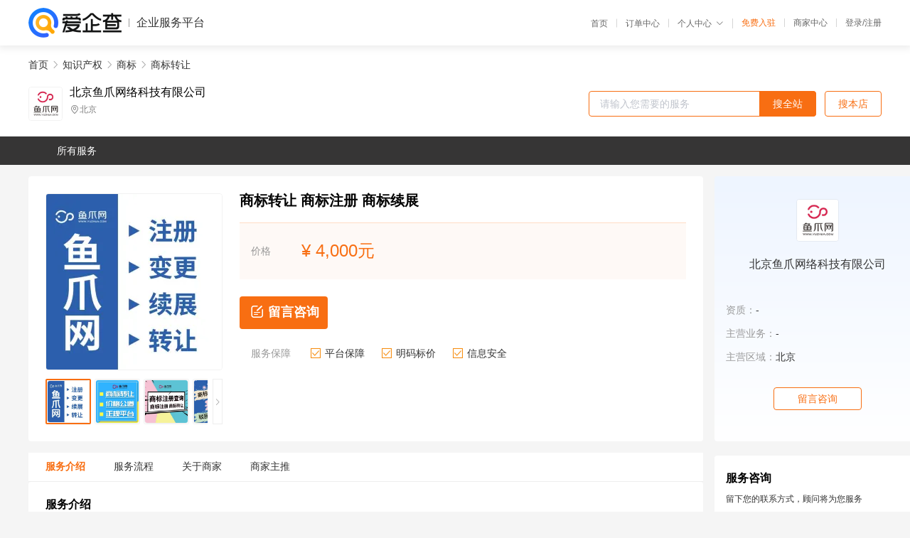

--- FILE ---
content_type: text/html; charset=UTF-8
request_url: https://yiqifu.baidu.com/cgoods_detail_2002943015664
body_size: 6270
content:
<!DOCTYPE html><html><head><meta charset="UTF-8">  <title>北京鱼爪网络科技有限公司-商标转让咨询-爱企查企业服务平台</title>   <meta name="keywords" content="商标转让代办,商标代理,知识产权机构,知识产权联系方式,商标转让服务价格">   <meta name="description" content="平台提供商标转让服务详细信息说明,北京鱼爪网络科技有限公司为您提供在的商标转让、商标、知识产权相关代理代办服务，免费咨询专业顾问了解更多信息! 查询其他提供商标转让服务优质服务商,请关注爱企查企业服务平台。">  <meta http-equiv="X-UA-Compatible" content="IE=edge"><meta name="referrer" content="no-referrer-when-downgrade"><link rel="pre-connect" href="//qifu-pub.bj.bcebos.com/"><link rel="dns-prefetch" href="//qifu-pub.bj.bcebos.com/"><link rel="dns-prefetch" href="//ts.bdimg.com"><link rel="dns-prefetch" href="//himg.bdimg.com"><link rel="shortcut icon" href="//xinpub.cdn.bcebos.com/static/favicon.ico" type="image/x-icon">       <link rel="preload" fetchpriority="high" href="https://qifu-pub.bj.bcebos.com/datapic/d91cda2462112d1ddd909fe1bc0f3d46_fullsize.jpg?x-bce-process=image/resize,m_lfit,w_249/format,f_webp" as="image">  <script type="text/javascript" src="//passport.baidu.com/passApi/js/uni_login_wrapper.js"></script><script src="https://xin-static.cdn.bcebos.com/law-m/js/template.js"></script> <link href="//xinpub.cdn.bcebos.com/aiqifu/static/1748572627/css/vendors.95232eab35f.css" rel="stylesheet"><link href="//xinpub.cdn.bcebos.com/aiqifu/static/1748572627/css/cgoodsrelease.87900c7696a.css" rel="stylesheet"> <script>/* eslint-disable */
        // 添加百度统计
        var _hmt = _hmt || [];
        (function () {
            var hm = document.createElement('script');
            hm.src = '//hm.baidu.com/hm.js?37e1bd75d9c0b74f7b4a8ba07566c281';
            hm.setAttribute('async', 'async');
            hm.setAttribute('defer', 'defer');
            var s = document.getElementsByTagName('script')[0];
            s.parentNode.insertBefore(hm, s);
        })();</script></head><body><div id="app">  </div><script>/* eslint-disable */  window.pageData = {"isLogin":0,"userName":null,"casapi":null,"passapi":"\/\/passport.baidu.com\/passApi\/js\/uni_login_wrapper.js","logoutUrl":"https:\/\/yiqifu.baidu.com\/\/cusercenter\/logout","logintype":0,"userPhoto":"https:\/\/himg.bdimg.com\/sys\/portrait\/item\/default.jpg","homePage":"https:\/\/yiqifu.baidu.com","passDomain":"https:\/\/passport.baidu.com","version":"V1.0.33","goodsInfo":{"id":"2002943015664","shopId":"208939564","spuName":"\u5546\u6807\u8f6c\u8ba9 \u5546\u6807\u6ce8\u518c \u5546\u6807\u7eed\u5c55","shopLevel":1,"company":"","serviceTeam":"","serviceDetail":"\u54a8\u8be2\uff0c\u5b9a\u5236\u4e2a\u6027\u5316\u65b9\u6848","serviceMode":"1\u5bf91\u4e13\u4eba\u670d\u52a1","spuDesc":"","detail":"<p><strong> \u5546\u6807\u72b6\u6001 <\/strong> : R\u6807\uff08\u5df2\u6210\u529f\u6ce8\u518c\uff09<strong> \u4ea4\u6613\u65b9\u5f0f <\/strong> : \u9c7c\u722a\u7f51<strong> \u53d7\u8ba9\u65b9\u63d0\u4f9b <\/strong> : \u8eab\u4efd\u8bc1\u3001\u4e2a\u4f53\u6237\u8425\u4e1a\u6267\u7167 <\/p><strong> \u8f6c\u8ba9\u65b9\u63d0\u4f9b <\/strong> : \u8eab\u4efd\u8bc1\u201c\u6b63\u53cd\u201d\u4e24\u9762\u590d\u5370\u4ef6 \u5546\u6807\u6ce8\u518c\u8bc1\u539f\u4ef6<strong> \u5e73\u53f0\u63d0\u4f9b <\/strong> : \u8f6c\u8ba9\u7533\u8bf7\u4e66 \u4ee3\u7406\u59d4\u6258\u4e66 \u8f6c\u8ba9\u534f\u8bae\u4e66 \u5546\u6807\u4f7f\u7528\u6388\u6743\u4e66<strong> \u8fc7\u6237\u540e <\/strong> : \u5546\u6807\u6ce8\u518c\u8bc1\u539f\u4ef6 \u5546\u6807\u8f6c\u8ba9\u7533\u8bf7\u53d7\u7406\u901a\u77e5\u4e66 \u5546\u6807\u8f6c\u8ba9\u8bc1\u660e <\/p><strong> \u670d\u52a1\u533a\u57df <\/strong> : \u5404\u4e2a\u5730\u533a<strong> \u670d\u52a1\u7279\u70b9 <\/strong> : \u4e2a\u4eba\u4f01\u4e1a\u4e00\u7ad9\u5f0f\u670d\u52a1<strong> \u670d\u52a1\u9879\u76ee <\/strong> : \u5546\u6807\u6ce8\u518c\u3001\u7eed\u5c55\u3001\u53d8\u66f4\u3001\u6ce8\u9500 <\/p><strong> \u670d\u52a1\u7279\u70b9 <\/strong> : \u987e\u95ee\u4e00\u5bf9\u4e00\u670d\u52a1 <\/p><hr\/><p><span><strong>\u9c7c\u722a\u7f51<\/strong>\u662f\u5317\u4eac\u9c7c\u722a\u7f51\u7edc\u79d1\u6280\u6709\u9650\u516c\u53f8\u65d7\u4e0b\u54c1\u724c\uff0c\u662f\u81f4\u529b\u4e8e\u4f01\u4e1a\u4ece0\u52301\u5b9e\u73b0\u8de8\u8d8a\u5f0f\u53d1\u5c55\u7684\u4e92\u8054\u7f51\u7efc\u5408\u670d\u52a1\u5e73\u53f0\u3002\u5728 \u4f01 \u4e1a \u53d1 \u5c55 \u8fc7 \u7a0b \u4e2d \uff0c \u6211 \u4eec \u59cb \u7ec8 \u575a \u6301 \u201c \u8bda \u4fe1 \u4e3a\u672c\uff0c\u7528\u6237\u81f3\u4e0a\u201d\u7684\u7ecf\u8425\u7406\u5ff5\uff0c\u4ece\u4f01\u4e1a\u53d1\u5c55\u3001\u6210\u957f\u3001\u6210\u719f\u3001\u8870\u9000\u7684\u5404\u4e2a\u9636\u6bb5\u51fa\u53d1\uff0c\u5efa\u7acb\u4e86\u6db5\u76d6\u5de5\u5546\u670d\u52a1\u3001\u77e5\u8bc6\u4ea7\u6743\u3001\u54c1\u724c\u63a8\u5e7f\u3001\u8d44\u4ea7\u4ea4\u6613\u7b49\u4f01\u4e1a\u670d\u52a1\u4f53\u7cfb\u3002\u5c06\u670d\u52a1\u8d2f\u7a7f\u4f01\u4e1a\u7684\u6bcf\u4e2a\u7ecf\u8425\u73af\u8282\uff0c\u4e3a\u4f01\u4e1a\u63d0\u4f9b\u5168\u751f\u6001\u94fe\u670d\u52a1\u3002\u76ee\u524d\uff0c\u516c\u53f8\u4e1a\u52a1\u8986\u76d6\u5168\u56fd\u5404\u5730\uff0c\u9664\u5317\u4eac\u603b\u90e8\u5916\uff0c\u8fd8\u5728\u4e0a\u6d77\u3001\u5e7f\u5dde\u3001\u6df1\u5733\u3001\u6210\u90fd\u3001\u676d\u5dde\u3001\u6b66\u6c49\u3001\u4e49\u4e4c\u3001\u4f5b\u5c71\u7b49\u5730\u8bbe\u7acb\u5206\u516c\u53f8\uff0c\u6bcf\u5e74\u4e3a\u6765\u81ea\u5168\u56fd\u768410\u4e07\u5bb6\u4f01\u4e1a\u63d0\u4f9b\u4e13\u4e1a\u670d\u52a1\u3002<\/span><\/p><p><span><img src=\"https:\/\/t10.baidu.com\/it\/u=2699862043,530373774&fm=199&app=68&f=JPEG?w=750&h=409&s=9EBAA009747B558210F87DD3010080B0\" title=\"\u5f00\u59344.jpg\"\/><\/span><\/p><p>\u8f6c\u8ba9\u6d41\u7a0b\uff1a<\/p><p>\u4e00\u3001\u4ea4\u6613\u786e\u8ba4<\/p><p>\u4e70\u65b9\uff08\u53d7\u8ba9\u4eba\uff09\u786e\u5b9a\u8981\u8d2d\u4e70\u7684\u5546\u6807\uff0c\u4e0e\u5356\u65b9\u786e\u5b9a\u6700\u7ec8\u6210\u4ea4\u4ef7\u683c\u3002\u4e70\u3001\u5356\u65b9\uff08\u8f6c\u8ba9\u4eba\uff09\u786e\u5b9a\u4ef7\u683c\u540e\uff0c\u9700\u8981\u7b7e\u7f72\u5546\u6807\u8f6c\u8ba9\u5408\u540c\uff0c\u540c\u65f6\u51c6\u5907\u4ea4\u6362\u76f8\u5173\u6587\u4ef6\u3002<\/p><p><br\/><\/p><p><span>\u4e8c\u3001\u8f6c\u8ba9\u7533\u8bf7<strong>\u5546\u6807\u4ea4\u6613<\/strong>\u8f6c\u8ba9\u987b\u63d0\u4ea4\u7684\u6587\u4ef6<\/span><\/p><p>1\u3001\u300a\u5546\u6807\u8f6c\u8ba9\u7533\u8bf7\u4e66\u300b\u4e00\u4efd\uff0c\u7533\u8bf7\u4e66\u4e0a\u5e94\u52a0\u76d6\u7533\u8bf7\u4eba\u53ca\u53d7\u8ba9\u4eba\u7684\u5370\u7ae0\u3002<\/p><p>2\u3001\u7531\u53d7\u8ba9\u4eba\u52a0\u76d6\u516c\u7ae0\u7684\u300a\u5546\u6807\u8f6c\u8ba9\u59d4\u6258\u4e66\u300b\u3002<\/p><p>3\u3001\u53d7\u8ba9\u4eba\u300a\u8425\u4e1a\u6267\u7167\u300b\u7684\u590d\u5370\u4ef6\u3002<\/p><p>4\u3001\u6309\u89c4\u5b9a\u4ea4\u7eb3\u5546\u6807\u8f6c\u8ba9\u7533\u8bf7\u7b49\u8d39\u7528\u3002<\/p><p>5\u3001\u5982\u679c\u59d4\u6258\u4e13\u4e1a\u673a\u6784\u7533\u8bf7\u8fd8\u8981\u9700\u4ea4\u7eb3\u90e8\u5206\u8d39\u7528\uff08\u89c4\u8d39\u7531\u59d4\u6258\u673a\u6784\u5b9a\u6536\uff09<\/p><p><br\/><\/p><p><span>\u4e09\u3001\u53d7\u7406\u5546\u6807\u5c40\u81ea\u6536\u5230\u8f6c\u8ba9\u7533\u8bf7\u540e\u4e09\u5341\u65e5\u5185\u53d1\u51fa\u300a\u6838\u51c6\u8f6c\u8ba9<strong>\u6ce8\u518c\u5546\u6807<\/strong>\u8bc1\u660e\u300b\u6ce8\u610f\u4e8b\u9879\uff1a \u6839\u636e\u300a\u5546\u6807\u6cd5\u5b9e\u65bd\u6761\u4f8b\u300b\u7b2c\u4e8c\u5341\u4e94\u6761\u89c4\u5b9a\uff0c\u5546\u6807\u7533\u8bf7\u4eba\/\u6ce8\u518c\u4eba\u5728\u540c\u4e00\u79cd\u6216\u7c7b\u4f3c\u5546\u54c1\/\u670d\u52a1\u4e0a\u6ce8\u518c\u7684\u76f8\u540c\u6216\u8fd1\u4f3c\u5546\u6807\u5fc5\u987b\u4e00\u5e76\u529e\u7406\u8f6c\u8ba9\u3002<\/span><\/p><p><br\/><\/p><p>\u56db\u3001\u586b\u8868\u987b\u77e5<\/p><p><span>1\u3001\u5982\u679c\u4f01\u4e1a\u6ce8\u9500\u6216\u4e2a\u4eba\u6b7b\u4ea1\uff0c\u5728\u6ce8\u9500\u6216\u6b7b\u4ea1\u4e4b\u65e5\u8d77\u4e00\u5e74\u5185\u672a\u529e\u7406<strong>\u5546\u6807\u8f6c\u8ba9<\/strong>\u624b\u7eed\uff0c\u5219\u4e0d\u80fd\u518d\u529e\u7406\u5546\u6807\u8f6c\u8ba9\u624b\u7eed\uff0c\u5176\u5546\u6807\u6240\u6709\u6743\u81ea\u7136\u6d88\u5931\u3002<\/span><\/p><p>2\u3001\u5546\u6807\u6ce8\u518c\u4eba\u5728\u540c\u4e00\u79cd\u6216\u7c7b\u4f3c\u5546\u54c1\u4e0a\u6ce8\u518c\u76f8\u540c\u6216\u8fd1\u4f3c\u7684\u5546\u6807\uff0c\u5fc5\u987b\u4e00\u5e76\u529e\u7406\u8f6c\u8ba9\u3002<\/p><p>3\u3001\u6240\u9700\u65f6\u95f4\uff1a\u4e00\u822c\u81ea\u7533\u8bf7\u4e4b\u65e5\u8d773-5\u4e2a\u6708\u3002<\/p><p>\u5546\u6807\u7533\u8bf7\u4e2d\u8f6c\u8ba9\uff1a \u5728\u5546\u6807\u7533\u8bf7\u4e2d\u62ff\u5230\u5546\u6807\u53d7\u7406\u901a\u77e5\u4e66\u540e\u8f6c\u8ba9\uff0c\u7531\u53d7\u8ba9\u4eba\uff08\u4e70\u65b9\uff09\u627f\u62c5\u6ce8\u518c\u98ce\u9669\u3002<\/p><p><span>\u5546\u6807\u516c\u544a\u671f\u8f6c\u8ba9\uff1a \u5728<strong>\u6ce8\u518c\u5546\u6807<\/strong>\u8fdb\u884c\u5546\u6807\u516c\u544a\u540e\u8f6c\u8ba9\uff0c\u98ce\u9669\u6bd4\u7533\u8bf7\u4e2d\u8f6c\u8ba9\u76f8\u5bf9\u4f4e\u3002<\/span><\/p><p>\u5546\u6807\u5f02\u8bae\u671f\u8f6c\u8ba9\uff1a \u67d0\u4e00\u5546\u6807\u5728\u5546\u6807\u516c\u544a\u671f\u88ab\u5f02\u8bae\uff0c\u6211\u4eec\u5c06\u6839\u636e\u5f02\u8bae\u6210\u7acb\u7684\u53ef\u80fd\u6027\uff0c\u7ed9\u4e88\u4e13\u4e1a\u5efa\u8bae\uff0c\u98ce\u9669\u4f4e\u4e8e\u516c\u544a\u671f\u3002<\/p><p>\u5546\u6807\u8bc4\u5ba1\u671f\u8f6c\u8ba9\uff1a \u5728\u5f02\u8bae\u540e\u590d\u5ba1\u8bc4\u5ba1\u4e2d\u8fdb\u884c\u8f6c\u8ba9\u98ce\u9669\u5c0f\u4e8e\u5f02\u8bae\u671f\u95f4\u3002<\/p><p>\u5546\u6807\u8bc9\u8bbc\u4e2d\u8f6c\u8ba9\uff1a \u5728\u5bf9\u5546\u6807\u8bc4\u5ba1\u548c\u590d\u5ba1\u7684\u7ed3\u679c\u4e0d \u670d\uff0c\u5bfc\u81f4\u8bc9\u8bbc\u3002\u5728\u8bc9\u8bbc\u671f\u95f4\u5bf9\u5546\u6807\u8fdb\u884c\u8f6c\u8ba9\u3002<\/p><p><br\/><\/p><p>\u4e94\u3001\u8f6c\u8ba9\u65f6\u95f4<\/p><p><span>\u56fd\u5bb6\u5546\u6807\u5c40\u57283\u4e2a\u6708\u5de6\u53f3\u540c\u65f6\u5411\u8f6c\u8ba9\u3001\u53d7\u8ba9\u53cc\u65b9\u4e0b\u53d1\u8be5<strong>\u5546\u6807\u8f6c\u8ba9<\/strong>\u7533\u8bf7\u7684\u201c\u53d7\u7406\u901a\u77e5\u4e66\u201d\uff0c10-12\u4e2a\u6708\u5de6\u53f3\u4e0b\u53d1\u8be5\u5546\u6807\u7684\u8f6c\u8ba9\u6838\u51c6\u8bc1\u660e\u3002<\/span><\/p><p><img src=\"https:\/\/t12.baidu.com\/it\/u=496505593,3375975983&fm=199&app=68&f=JPEG?w=750&h=752&s=59263D72411EE7CE1C4529CA000070B0\" title=\"\u6211\u4eec\u627f\u8bfa.jpg\"\/><\/p><p><img src=\"https:\/\/t10.baidu.com\/it\/u=1803574710,1878592211&fm=199&app=68&f=JPEG?w=750&h=319&s=2E26E606159149C24A20E9E00300003D\" title=\"5cab07d4bcda7.jpg\"\/><\/p><p><span><br\/><br\/><\/span><br\/><\/p><table><tbody><tr><td>\u4edf\u6e14\u65fa\u94fa<\/td><td>https:\/\/23335.qianyuwang.com\/<\/td><\/tr><\/tbody><\/table>","skuList":{"":{"skuId":"2002943522665","price":"4,000.00"}},"attrList":[],"price":"4,000.00","minPrice":"4000.00","coverImage":"https:\/\/qifu-pub.bj.bcebos.com\/datapic\/d91cda2462112d1ddd909fe1bc0f3d46_fullsize.jpg","spuImgList":["https:\/\/qifu-pub.bj.bcebos.com\/datapic\/d91cda2462112d1ddd909fe1bc0f3d46_fullsize.jpg","https:\/\/qifu-pub.bj.bcebos.com\/datapic\/9d1b1b3237b4e86acfdfb56748e81292_fullsize.jpg","https:\/\/qifu-pub.bj.bcebos.com\/datapic\/aa5fcbbd0d190a1b0cba772060c9a6ec_fullsize.jpg","https:\/\/qifu-pub.bj.bcebos.com\/datapic\/22ae548f2deaf426d1475b8e770b83bd_fullsize.jpg"],"disclaimer":"<p>\u4f01\u4e1a\u670d\u52a1\u5e73\u53f0\u6e29\u99a8\u63d0\u793a<\/p>\n        <p>1\u3001\u4ee5\u4e0a\u5c55\u793a\u7684\u4fe1\u606f\u5185\u5bb9\u5747\u7531\u53d1\u5e03\uff0c\u5185\u5bb9\u7684\u771f\u5b9e\u6027\u3001\u51c6\u786e\u6027\u548c\u5408\u6cd5\u6027\u7531\u8d1f\u8d23\u3002<\/p>\n        <p>2\u3001\u8d2d\u4e70\u670d\u52a1\u524d\u6ce8\u610f\u8c28\u614e\u6838\u5b9e\uff0c\u5e76\u4e0e\u670d\u52a1\u673a\u6784\u6c9f\u901a\u786e\u8ba4\u3002<\/p>\n        <p>3\u3001\u4f01\u4e1a\u670d\u52a1\u5e73\u53f0\u7f51\u7ad9\u4ec5\u8fdb\u884c\u4fe1\u606f\u5c55\u793a\uff0c\u5982\u60a8\u53d1\u73b0\u9875\u9762\u6709\u4efb\u4f55\u8fdd\u6cd5\u6216\u4fb5\u6743\u4fe1\u606f\uff0c\u8bf7\u63d0\u4f9b\u76f8\u5173\u6750\u6599\u81f3\u90ae\u7bb1ext_qfhelp@baidu.com\uff0c\u6211\u4eec\u4f1a\u53ca\u65f6\u6838\u67e5\u5904\u7406\u5e76\u56de\u590d\u3002<\/p>","workPlace":[],"serviceProcess":[{"title":"\u786e\u5b9a\u7533\u8bf7\u65b9\u6848","paragraph":["\u4e0e\u6cd5\u52a1\u5bf9\u63a5\u4eba\u6c9f\u901a\u786e\u5b9a\u7533\u8bf7\u65b9\u6848\u3002"]},{"title":"\u51c6\u5907\u7533\u8bf7\u6750\u6599","paragraph":["\u901a\u8fc7\u76f8\u5173\u7cfb\u7edf\u76f8\u5e94\u6a21\u5757\u53d1\u8d77\u7533\u8bf7\uff0c\u5e76\u53ef\u67e5\u8be2\u5904\u7406\u8fdb\u5ea6\u53ca\u6388\u6743\u8bc1\u4e66\u3002"]},{"title":"\u63d0\u4ea4\u7533\u8bf7","paragraph":["\u5c06\u51c6\u5907\u597d\u7684\u7533\u8bf7\u6750\u6599\u63d0\u4ea4\u3002"]},{"title":"\u8ddf\u8fdb\u7533\u8bf7\u8fdb\u5ea6","paragraph":["\u901a\u8fc7\u76f8\u5173\u7cfb\u7edf\u53ef\u4ee5\u67e5\u8be2\u7533\u8bf7\u7684\u5904\u7406\u8fdb\u5ea6\u53ca\u6388\u6743\u8bc1\u4e66\u3002"]},{"title":"\u9886\u53d6\u8bc1\u4e66","paragraph":["\u7533\u8bf7\u6210\u529f\u540e\uff0c\u53ef\u4ee5\u9886\u53d6\u76f8\u5e94\u7684\u77e5\u8bc6\u4ea7\u6743\u8bc1\u4e66\u3002"]}],"serviceNotice":[],"description":"","skuDesc":"","hasPhoneNum":1,"district":[],"servYears":1,"thirdId":"24428","thirdName":"\u5546\u6807\u8f6c\u8ba9","secondId":"24317","secondName":"\u5546\u6807","firstId":"24312","firstName":"\u77e5\u8bc6\u4ea7\u6743"},"category":[{"id":"24312","name":"\u77e5\u8bc6\u4ea7\u6743","path":"\/csearch_\u77e5\u8bc6\u4ea7\u6743"},{"id":"24317","name":"\u5546\u6807","path":"\/csearch_\u5546\u6807"},{"id":"24428","name":"\u5546\u6807\u8f6c\u8ba9","path":"\/csearch_\u5546\u6807\u8f6c\u8ba9"}],"shopInfo":{"shopId":"208939564","certTags":[],"tags":[],"logo":"https:\/\/qifu-pub.bj.bcebos.com\/datapic\/9773600da3811391cdebfab9fa98048a_fullsize.jpg","address":"\u5317\u4eac","wxPic":"","hasPhoneNum":1,"noauth":0,"shopLevel":1,"name":"\u5317\u4eac\u9c7c\u722a\u7f51\u7edc\u79d1\u6280\u6709\u9650\u516c\u53f8","servDistricts":[],"visitNumber":"0","lat":null,"lng":null,"regAddr":null,"licensePhoto":"","goodsCount":5462},"article":[],"recommend":[{"spuId":"2093029834438","posterNormal":"https:\/\/qifu-pub.bj.bcebos.com\/datapic\/e56a4cef78069716b7b768125487fb13_fullsize.jpg","name":"\u7f51\u5e97\u8f6c\u8ba9 \u6dd8\u5b9d\u7687\u51a0\u65d7\u8230\u5e97\u8f6c\u8ba9 \u7f51\u5e97\u88c5\u4fee \u7535\u5546\u8bbe\u8ba1","price":"300.00"},{"spuId":"2002602374916","posterNormal":"https:\/\/qifu-pub.bj.bcebos.com\/datapic\/1415280ab9542182dc4e51d6a2cc444d_fullsize.jpg","name":"logo\u8bbe\u8ba1 \u7535\u5546\u8bbe\u8ba1 \u5305\u88c5\u8bbe\u8ba1 VI\u8bbe\u8ba1","price":"1,100.00"},{"spuId":"2094026036438","posterNormal":"https:\/\/qifu-pub.bj.bcebos.com\/datapic\/9ea275a67b6fb8835ec900ef69f544ee_fullsize.jpg","name":"\u7248\u6743\u7533\u8bf7 \u5546\u6807\u6ce8\u518c \u8f6f\u8457\u529e\u7406","price":"800.00"},{"spuId":"2770029394387","posterNormal":"https:\/\/qifu-pub.bj.bcebos.com\/datapic\/9c5d231698f7128cfa1ece8a35cef23d_fullsize.jpg","name":"\u8d2d\u4e70\u5546\u6807- \u5305\u9ed1\u70ad-R\u6807\u4ee5\u6210\u529f\u6ce8\u518c01\u300120\u7c7b\u5546\u6807\uff0c\u6253\u5305\u51fa\u552e","price":"3,040.00"},{"spuId":"2002029732960","posterNormal":"https:\/\/qifu-pub.bj.bcebos.com\/datapic\/93d5b1ffca06b9c1ddd4ae1e9ddb3daf_fullsize.jpg","name":"\u5546\u6807\u51fa\u552e \u5546\u6807\u4e70\u5356 \u5546\u6807\u6ce8\u518c\u67e5\u8be2","price":"1,000.00"},{"spuId":"2002968521052","posterNormal":"https:\/\/qifu-pub.bj.bcebos.com\/datapic\/35b40ef0a8c862b75a19448059717ce0_fullsize.jpg","name":"\u4e70\u5546\u6807\u300a\u89e3\u6790\u300b43\u7c7b_\u9910\u996e\u4f4f\u5bbf \u5546\u6807\u8f6c\u8ba9 \u4e70\u5546\u6807\u4e0a\u9c7c\u722a\uff01","price":"988.00"}],"result":{"title":"\u5317\u4eac\u9c7c\u722a\u7f51\u7edc\u79d1\u6280\u6709\u9650\u516c\u53f8-\u5546\u6807\u8f6c\u8ba9\u54a8\u8be2-\u7231\u4f01\u67e5\u4f01\u4e1a\u670d\u52a1\u5e73\u53f0","keywords":"\u5546\u6807\u8f6c\u8ba9\u4ee3\u529e,\u5546\u6807\u4ee3\u7406,\u77e5\u8bc6\u4ea7\u6743\u673a\u6784,\u77e5\u8bc6\u4ea7\u6743\u8054\u7cfb\u65b9\u5f0f,\u5546\u6807\u8f6c\u8ba9\u670d\u52a1\u4ef7\u683c","description":"\u5e73\u53f0\u63d0\u4f9b\u5546\u6807\u8f6c\u8ba9\u670d\u52a1\u8be6\u7ec6\u4fe1\u606f\u8bf4\u660e,\u5317\u4eac\u9c7c\u722a\u7f51\u7edc\u79d1\u6280\u6709\u9650\u516c\u53f8\u4e3a\u60a8\u63d0\u4f9b\u5728\u7684\u5546\u6807\u8f6c\u8ba9\u3001\u5546\u6807\u3001\u77e5\u8bc6\u4ea7\u6743\u76f8\u5173\u4ee3\u7406\u4ee3\u529e\u670d\u52a1\uff0c\u514d\u8d39\u54a8\u8be2\u4e13\u4e1a\u987e\u95ee\u4e86\u89e3\u66f4\u591a\u4fe1\u606f! \u67e5\u8be2\u5176\u4ed6\u63d0\u4f9b\u5546\u6807\u8f6c\u8ba9\u670d\u52a1\u4f18\u8d28\u670d\u52a1\u5546,\u8bf7\u5173\u6ce8\u7231\u4f01\u67e5\u4f01\u4e1a\u670d\u52a1\u5e73\u53f0\u3002"},"address":{"id":"100000","addrName":"\u5168\u56fd"}} || {};

        /* eslint-enable */</script> <script src="//xinpub.cdn.bcebos.com/aiqifu/static/1748572627/js/0.a8be39429dd.js"></script><script src="//xinpub.cdn.bcebos.com/aiqifu/static/1748572627/js/cgoodsrelease.17c771b99cc.js"></script> </body></html>